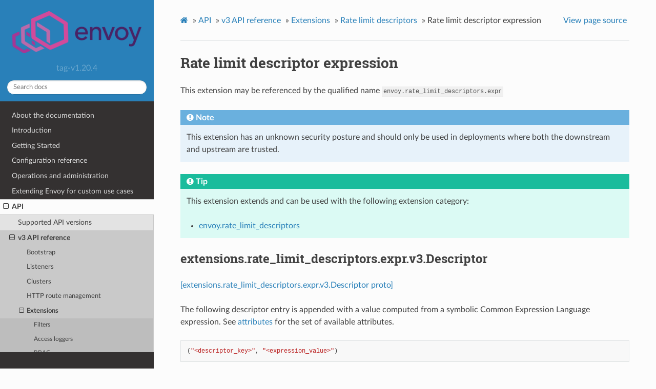

--- FILE ---
content_type: text/html; charset=UTF-8
request_url: https://www.envoyproxy.io/docs/envoy/v1.20.4/api-v3/extensions/rate_limit_descriptors/expr/v3/expr.proto
body_size: 3116
content:
<!DOCTYPE html>
<html class="writer-html5" lang="en" >
<head>
  <meta charset="utf-8" />
  <meta name="viewport" content="width=device-width, initial-scale=1.0" />
  <title>Rate limit descriptor expression &mdash; envoy tag-v1.20.4 documentation</title>
      <link rel="stylesheet" href="../../../../../_static/pygments.css" type="text/css" />
      <link rel="stylesheet" href="../../../../../_static/css/envoy.css" type="text/css" />
      <link rel="stylesheet" href="../../../../../_static/copybutton.css" type="text/css" />
      <link rel="stylesheet" href="../../../../../_static/tabs.css" type="text/css" />
    <link rel="shortcut icon" href="../../../../../_static/favicon.ico"/>
  <!--[if lt IE 9]>
    <script src="../../../../../_static/js/html5shiv.min.js"></script>
  <![endif]-->
  
        <script data-url_root="../../../../../" id="documentation_options" src="../../../../../_static/documentation_options.js"></script>
        <script src="../../../../../_static/jquery.js"></script>
        <script src="../../../../../_static/underscore.js"></script>
        <script src="../../../../../_static/doctools.js"></script>
        <script src="../../../../../_static/clipboard.min.js"></script>
        <script src="../../../../../_static/copybutton.js"></script>
    <script src="../../../../../_static/js/theme.js"></script>
    <link rel="index" title="Index" href="../../../../../genindex.html" />
    <link rel="search" title="Search" href="../../../../../search.html" />
    <link rel="next" title="Request ID" href="../../../../config/request_id/request_id.html" />
    <link rel="prev" title="Rate limit descriptors" href="../../../../config/descriptors/descriptors.html" /> 
</head>

<body class="wy-body-for-nav"> 
  <div class="wy-grid-for-nav">
    <nav data-toggle="wy-nav-shift" class="wy-nav-side">
      <div class="wy-side-scroll">
        <div class="wy-side-nav-search" >
            <a href='/docs/envoy/v1.20.4/'>
            <img src="../../../../../_static/envoy-logo.png" class="logo" alt="Logo"/>
          </a>
              <div class="version">
                tag-v1.20.4
              </div>
<div role="search">
  <form id="rtd-search-form" class="wy-form" action="../../../../../search.html" method="get">
    <input type="text" name="q" placeholder="Search docs" />
    <input type="hidden" name="check_keywords" value="yes" />
    <input type="hidden" name="area" value="default" />
  </form>
</div>
        </div><div class="wy-menu wy-menu-vertical" data-spy="affix" role="navigation" aria-label="Navigation menu">
              <ul class="current">
<li class="toctree-l1"><a class='reference internal' href='/docs/envoy/v1.20.4/about_docs'>About the documentation</a></li>
<li class="toctree-l1"><a class='reference internal' href='/docs/envoy/v1.20.4/intro/intro'>Introduction</a></li>
<li class="toctree-l1"><a class='reference internal' href='/docs/envoy/v1.20.4/start/start'>Getting Started</a></li>
<li class="toctree-l1"><a class='reference internal' href='/docs/envoy/v1.20.4/configuration/configuration'>Configuration reference</a></li>
<li class="toctree-l1"><a class='reference internal' href='/docs/envoy/v1.20.4/operations/operations'>Operations and administration</a></li>
<li class="toctree-l1"><a class='reference internal' href='/docs/envoy/v1.20.4/extending/extending'>Extending Envoy for custom use cases</a></li>
<li class="toctree-l1 current"><a class='reference internal' href='/docs/envoy/v1.20.4/api/api'>API</a><ul class="current">
<li class="toctree-l2"><a class='reference internal' href='/docs/envoy/v1.20.4/api/api_supported_versions'>Supported API versions</a></li>
<li class="toctree-l2 current"><a class='reference internal' href='/docs/envoy/v1.20.4/api-v3/api'>v3 API reference</a><ul class="current">
<li class="toctree-l3"><a class='reference internal' href='/docs/envoy/v1.20.4/api-v3/bootstrap/bootstrap'>Bootstrap</a></li>
<li class="toctree-l3"><a class='reference internal' href='/docs/envoy/v1.20.4/api-v3/listeners/listeners'>Listeners</a></li>
<li class="toctree-l3"><a class='reference internal' href='/docs/envoy/v1.20.4/api-v3/clusters/clusters'>Clusters</a></li>
<li class="toctree-l3"><a class='reference internal' href='/docs/envoy/v1.20.4/api-v3/http_routes/http_routes'>HTTP route management</a></li>
<li class="toctree-l3 current"><a class='reference internal' href='/docs/envoy/v1.20.4/api-v3/config/config'>Extensions</a><ul class="current">
<li class="toctree-l4"><a class='reference internal' href='/docs/envoy/v1.20.4/api-v3/config/filter/filter'>Filters</a></li>
<li class="toctree-l4"><a class='reference internal' href='/docs/envoy/v1.20.4/api-v3/config/accesslog/accesslog'>Access loggers</a></li>
<li class="toctree-l4"><a class='reference internal' href='/docs/envoy/v1.20.4/api-v3/config/rbac/rbac'>RBAC</a></li>
<li class="toctree-l4"><a class='reference internal' href='/docs/envoy/v1.20.4/api-v3/config/health_checker/health_checker'>Health checkers</a></li>
<li class="toctree-l4"><a class='reference internal' href='/docs/envoy/v1.20.4/api-v3/config/transport_socket/transport_socket'>Transport sockets</a></li>
<li class="toctree-l4"><a class='reference internal' href='/docs/envoy/v1.20.4/api-v3/config/resource_monitor/resource_monitor'>Resource monitors</a></li>
<li class="toctree-l4"><a class='reference internal' href='/docs/envoy/v1.20.4/api-v3/config/common/common'>Common</a></li>
<li class="toctree-l4"><a class='reference internal' href='/docs/envoy/v1.20.4/api-v3/config/compression/compression'>Compression</a></li>
<li class="toctree-l4"><a class='reference internal' href='/docs/envoy/v1.20.4/api-v3/config/cluster/cluster'>Cluster</a></li>
<li class="toctree-l4"><a class='reference internal' href='/docs/envoy/v1.20.4/api-v3/config/grpc_credential/grpc_credential'>Grpc Credentials</a></li>
<li class="toctree-l4"><a class='reference internal' href='/docs/envoy/v1.20.4/api-v3/config/retry/retry'>Retry Predicates</a></li>
<li class="toctree-l4"><a class='reference internal' href='/docs/envoy/v1.20.4/api-v3/config/trace/trace'>HTTP Tracers</a></li>
<li class="toctree-l4"><a class='reference internal' href='/docs/envoy/v1.20.4/api-v3/config/internal_redirect/internal_redirect'>Internal Redirect Predicates</a></li>
<li class="toctree-l4"><a class='reference internal' href='/docs/envoy/v1.20.4/api-v3/config/endpoint/endpoint'>Endpoint</a></li>
<li class="toctree-l4"><a class='reference internal' href='/docs/envoy/v1.20.4/api-v3/config/upstream/upstream'>Upstream Configuration</a></li>
<li class="toctree-l4"><a class='reference internal' href='/docs/envoy/v1.20.4/api-v3/config/wasm/wasm'>WASM</a></li>
<li class="toctree-l4"><a class='reference internal' href='/docs/envoy/v1.20.4/api-v3/config/watchdog/watchdog'>Watchdog</a></li>
<li class="toctree-l4 current"><a class='reference internal' href='/docs/envoy/v1.20.4/api-v3/config/descriptors/descriptors'>Rate limit descriptors</a></li>
<li class="toctree-l4"><a class='reference internal' href='/docs/envoy/v1.20.4/api-v3/config/request_id/request_id'>Request ID</a></li>
<li class="toctree-l4"><a class='reference internal' href='/docs/envoy/v1.20.4/api-v3/config/http/header_formatters'>HTTP header formatters</a></li>
<li class="toctree-l4"><a class='reference internal' href='/docs/envoy/v1.20.4/api-v3/config/http/original_ip_detection'>Original IP Detection</a></li>
<li class="toctree-l4"><a class='reference internal' href='/docs/envoy/v1.20.4/api-v3/config/stat_sinks/stat_sinks'>Stat sinks</a></li>
<li class="toctree-l4"><a class='reference internal' href='/docs/envoy/v1.20.4/api-v3/config/quic/quic_extensions'>Quic Extensions</a></li>
<li class="toctree-l4"><a class='reference internal' href='/docs/envoy/v1.20.4/api-v3/config/formatter/formatter'>Access log formatters</a></li>
<li class="toctree-l4"><a class='reference internal' href='/docs/envoy/v1.20.4/api-v3/config/contrib/contrib'>Contrib Extensions</a></li>
<li class="toctree-l4"><a class='reference internal' href='/docs/envoy/v1.20.4/api-v3/config/rbac/matchers'>RBAC Matchers</a></li>
</ul>
</li>
<li class="toctree-l3"><a class='reference internal' href='/docs/envoy/v1.20.4/api-v3/admin/admin'>Admin</a></li>
<li class="toctree-l3"><a class='reference internal' href='/docs/envoy/v1.20.4/api-v3/data/data'>Envoy data</a></li>
<li class="toctree-l3"><a class='reference internal' href='/docs/envoy/v1.20.4/api-v3/service/service'>Services</a></li>
<li class="toctree-l3"><a class='reference internal' href='/docs/envoy/v1.20.4/api-v3/common_messages/common_messages'>Common messages</a></li>
<li class="toctree-l3"><a class='reference internal' href='/docs/envoy/v1.20.4/api-v3/types/types'>Types</a></li>
</ul>
</li>
<li class="toctree-l2"><a class='reference internal' href='/docs/envoy/v1.20.4/api-docs/xds_protocol'>xDS REST and gRPC protocol</a></li>
<li class="toctree-l2"><a class='reference internal' href='/docs/envoy/v1.20.4/api/client_features'>Well Known Client Features</a></li>
</ul>
</li>
<li class="toctree-l1"><a class='reference internal' href='/docs/envoy/v1.20.4/faq/overview'>FAQ</a></li>
<li class="toctree-l1"><a class='reference internal' href='/docs/envoy/v1.20.4/version_history/version_history'>Version history</a></li>
</ul>

        </div>
      </div>
    </nav>

    <section data-toggle="wy-nav-shift" class="wy-nav-content-wrap"><nav class="wy-nav-top" aria-label="Mobile navigation menu" >
          <i data-toggle="wy-nav-top" class="fa fa-bars"></i>
          <a href='/docs/envoy/v1.20.4/'>envoy</a>
      </nav>

      <div class="wy-nav-content">
        <div class="rst-content">
          <div role="navigation" aria-label="Page navigation">
  <ul class="wy-breadcrumbs">
      <li><a class='icon icon-home' href='/docs/envoy/v1.20.4/'></a> &raquo;</li>
          <li><a href='/docs/envoy/v1.20.4/api/api'>API</a> &raquo;</li>
          <li><a href='/docs/envoy/v1.20.4/api-v3/api'>v3 API reference</a> &raquo;</li>
          <li><a href='/docs/envoy/v1.20.4/api-v3/config/config'>Extensions</a> &raquo;</li>
          <li><a href='/docs/envoy/v1.20.4/api-v3/config/descriptors/descriptors'>Rate limit descriptors</a> &raquo;</li>
      <li>Rate limit descriptor expression</li>
      <li class="wy-breadcrumbs-aside">
            <a href="../../../../../_sources/api-v3/extensions/rate_limit_descriptors/expr/v3/expr.proto.rst.txt" rel="nofollow"> View page source</a>
      </li>
  </ul>
  <hr/>
</div>
          <div role="main" class="document" itemscope="itemscope" itemtype="http://schema.org/Article">
           <div itemprop="articleBody">
             
  <div class="section" id="rate-limit-descriptor-expression">
<span id="envoy-v3-api-file-envoy-extensions-rate-limit-descriptors-expr-v3-expr-proto"></span><h1>Rate limit descriptor expression<a class="headerlink" href="#rate-limit-descriptor-expression" title="Permalink to this headline">¶</a></h1>
<p id="extension-envoy-rate-limit-descriptors-expr">This extension may be referenced by the qualified name <code class="docutils literal notranslate"><span class="pre">envoy.rate_limit_descriptors.expr</span></code></p>
<div class="admonition note">
<p class="admonition-title">Note</p>
<p>This extension has an unknown security posture and should only be used in deployments where both the downstream and upstream are trusted.</p>
</div>
<div class="admonition tip">
<p class="admonition-title">Tip</p>
<p>This extension extends and can be used with the following extension category:</p>
<ul class="simple">
<li><p><a class='reference internal' href='/docs/envoy/v1.20.4/api-v3/config/route/v3/route_components.proto#extension-category-envoy-rate-limit-descriptors'><span class="std std-ref">envoy.rate_limit_descriptors</span></a></p></li>
</ul>
</div>
<div class="section" id="extensions-rate-limit-descriptors-expr-v3-descriptor">
<span id="envoy-v3-api-msg-extensions-rate-limit-descriptors-expr-v3-descriptor"></span><h2>extensions.rate_limit_descriptors.expr.v3.Descriptor<a class="headerlink" href="#extensions-rate-limit-descriptors-expr-v3-descriptor" title="Permalink to this headline">¶</a></h2>
<p><a class="reference external" href="https://github.com/envoyproxy/envoy/blob/v1.20.4/api/envoy/extensions/rate_limit_descriptors/expr/v3/expr.proto#L25">[extensions.rate_limit_descriptors.expr.v3.Descriptor proto]</a></p>
<p>The following descriptor entry is appended with a value computed
from a symbolic Common Expression Language expression.
See <a class='reference internal' href='/docs/envoy/v1.20.4/intro/arch_overview/advanced/attributes#arch-overview-attributes'><span class="std std-ref">attributes</span></a> for the set of
available attributes.</p>
<div class="highlight-cpp notranslate"><div class="highlight"><pre><span></span><span class="p">(</span><span class="s">&quot;&lt;descriptor_key&gt;&quot;</span><span class="p">,</span><span class="w"> </span><span class="s">&quot;&lt;expression_value&gt;&quot;</span><span class="p">)</span><span class="w"></span>
</pre></div>
</div>
<div class="highlight-json notranslate"><div class="highlight"><pre><span></span><span class="p">{</span>
  <span class="nt">&quot;descriptor_key&quot;</span><span class="p">:</span> <span class="s2">&quot;...&quot;</span><span class="p">,</span>
  <span class="nt">&quot;skip_if_error&quot;</span><span class="p">:</span> <span class="s2">&quot;...&quot;</span><span class="p">,</span>
  <span class="nt">&quot;text&quot;</span><span class="p">:</span> <span class="s2">&quot;...&quot;</span><span class="p">,</span>
  <span class="nt">&quot;parsed&quot;</span><span class="p">:</span> <span class="s2">&quot;{...}&quot;</span>
<span class="p">}</span>
</pre></div>
</div>
<dl class="simple" id="envoy-v3-api-field-extensions-rate-limit-descriptors-expr-v3-descriptor-descriptor-key">
<dt>descriptor_key</dt><dd><p>(<a class="reference external" href="https://developers.google.com/protocol-buffers/docs/proto#scalar">string</a>, <em>REQUIRED</em>) The key to use in the descriptor entry.</p>
</dd>
</dl>
<dl class="simple" id="envoy-v3-api-field-extensions-rate-limit-descriptors-expr-v3-descriptor-skip-if-error">
<dt>skip_if_error</dt><dd><p>(<a class="reference external" href="https://developers.google.com/protocol-buffers/docs/proto#scalar">bool</a>) If set to true, Envoy skips the descriptor if the expression evaluates to an error.
By default, the rate limit is not applied when an expression produces an error.</p>
</dd>
</dl>
<dl id="envoy-v3-api-field-extensions-rate-limit-descriptors-expr-v3-descriptor-text">
<dt>text</dt><dd><p>(<a class="reference external" href="https://developers.google.com/protocol-buffers/docs/proto#scalar">string</a>) Expression in a text form, e.g. “connection.requested_server_name”.</p>
<p>Only one of <a class="reference internal" href="#envoy-v3-api-field-extensions-rate-limit-descriptors-expr-v3-descriptor-text"><span class="std std-ref">text</span></a>, <a class="reference internal" href="#envoy-v3-api-field-extensions-rate-limit-descriptors-expr-v3-descriptor-parsed"><span class="std std-ref">parsed</span></a> may be set.</p>
</dd>
</dl>
<dl id="envoy-v3-api-field-extensions-rate-limit-descriptors-expr-v3-descriptor-parsed">
<dt>parsed</dt><dd><p>(.google.api.expr.v1alpha1.Expr) Parsed expression in AST form.</p>
<p>Only one of <a class="reference internal" href="#envoy-v3-api-field-extensions-rate-limit-descriptors-expr-v3-descriptor-text"><span class="std std-ref">text</span></a>, <a class="reference internal" href="#envoy-v3-api-field-extensions-rate-limit-descriptors-expr-v3-descriptor-parsed"><span class="std std-ref">parsed</span></a> may be set.</p>
</dd>
</dl>
</div>
</div>


           </div>
          </div>
          <footer><div class="rst-footer-buttons" role="navigation" aria-label="Footer">
        <a accesskey='p' class='btn btn-neutral float-left' href='/docs/envoy/v1.20.4/api-v3/config/descriptors/descriptors' rel='prev' title='Rate limit descriptors'><span class="fa fa-arrow-circle-left" aria-hidden="true"></span> Previous</a>
        <a accesskey='n' class='btn btn-neutral float-right' href='/docs/envoy/v1.20.4/api-v3/config/request_id/request_id' rel='next' title='Request ID'>Next <span class="fa fa-arrow-circle-right" aria-hidden="true"></span></a>
    </div>

  <hr/>

  <div role="contentinfo">
    <p>&#169; Copyright 2016-2022, Envoy Project Authors.</p>
  </div>

  Built with <a href="https://www.sphinx-doc.org/">Sphinx</a> using a
    <a href="https://github.com/readthedocs/sphinx_rtd_theme">theme</a>
    provided by <a href="https://readthedocs.org">Read the Docs</a>.
   

</footer>
        </div>
      </div>
    </section>
  </div>
  <script>
      jQuery(function () {
          SphinxRtdTheme.Navigation.enable(true);
      });
  </script> 

</body>
</html>

--- FILE ---
content_type: text/css; charset=UTF-8
request_url: https://www.envoyproxy.io/docs/envoy/v1.20.4/_static/tabs.css
body_size: 567
content:
.sphinx-tabs {
  margin-bottom: 1rem;
}

[role="tablist"] {
  border-bottom: 1px solid #a0b3bf;
}

.sphinx-tabs-tab {
  position: relative;
  font-family: Lato,'Helvetica Neue',Arial,Helvetica,sans-serif;
  color: #1D5C87;
  line-height: 24px;
  margin: 0;
  font-size: 16px;
  font-weight: 400;
  background-color: rgba(255, 255, 255, 0);
  border-radius: 5px 5px 0 0;
  border: 0;
  padding: 1rem 1.5rem;
  margin-bottom: 0;
}

.sphinx-tabs-tab[aria-selected="true"] {
  font-weight: 700;
  border: 1px solid #a0b3bf;
  border-bottom: 1px solid white;
  margin: -1px;
  background-color: white;
}

.sphinx-tabs-tab:focus {
  z-index: 1;
  outline-offset: 1px;
}

.sphinx-tabs-panel {
  position: relative;
  padding: 1rem;
  border: 1px solid #a0b3bf;
  margin: 0px -1px -1px -1px;
  border-radius: 0 0 5px 5px;
  border-top: 0;
  background: white;
}

.sphinx-tabs-panel.code-tab {
  padding: 0.4rem;
}

.sphinx-tab img {
	margin-bottom: 24 px;
}


--- FILE ---
content_type: image/svg+xml
request_url: https://www.envoyproxy.io/docs/envoy/v1.20.4/_static/copy-button.svg
body_size: 109
content:
<svg xmlns="http://www.w3.org/2000/svg" class="icon icon-tabler icon-tabler-clipboard" width="44" height="44" viewBox="0 0 24 24" stroke-width="1.5" stroke="#2c3e50" fill="none" stroke-linecap="round" stroke-linejoin="round">
  <path stroke="none" d="M0 0h24v24H0z" fill="none"/>
  <path d="M9 5h-2a2 2 0 0 0 -2 2v12a2 2 0 0 0 2 2h10a2 2 0 0 0 2 -2v-12a2 2 0 0 0 -2 -2h-2" />
  <rect x="9" y="3" width="6" height="4" rx="2" />
</svg>
